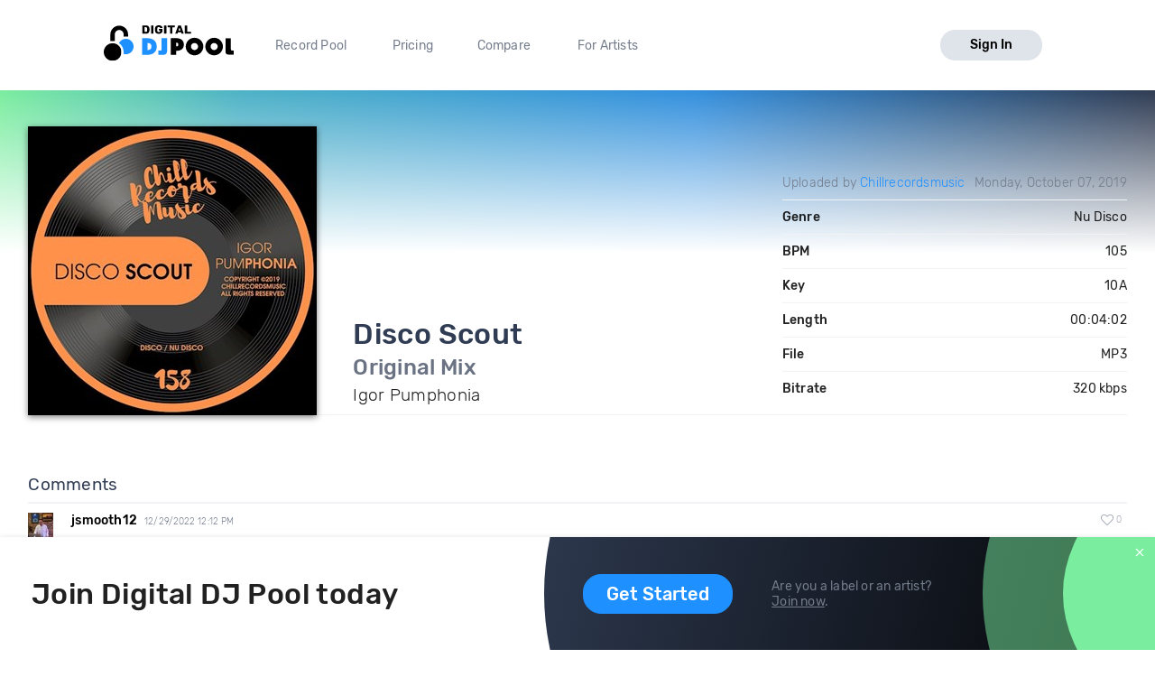

--- FILE ---
content_type: text/html; charset=utf-8
request_url: https://digitaldjpool.com/songs/228712/igor-pumphonia-disco-scout-original-mix
body_size: 7254
content:


<!DOCTYPE html>
<html>
<head>
    <meta charset="utf-8" />
    <link rel="shortcut icon" type="image/x-icon" href="/favicon.ico">
    <link rel="apple-touch-icon" href="/assets/img/png/layout/apple-touch-icon.png">
    <meta name="viewport" content="width=device-width, initial-scale=1.0">
    

    <title>Igor Pumphonia - Disco Scout - Original Mix - Download</title>

    

<meta http-equiv="Content-Type" content="text/html; charset=UTF-8" />
<meta name="description" content="Disco Scout (Original Mix) by Igor Pumphonia. Mp3 download. Genre: Nu Disco, BPM: 105, Key: 10A, Len: 04:02, 320 kbps." />
<link rel="canonical" href="https://digitaldjpool.com/songs/228712/igor-pumphonia-disco-scout-original-mix" />


<meta name="twitter:card" content="summary" />
<meta name="twitter:site" content="digitaldjpool" />
<meta name="twitter:title" content="Igor Pumphonia - Disco Scout" />
<meta name="twitter:description" content="Disco Scout (Original Mix) by Igor Pumphonia. Mp3 download. Genre: Nu Disco, BPM: 105, Key: 10A, Len: 04:02, 320 kbps." />
<meta name="twitter:creator" content="" />
<meta name="twitter:image:src" content="https://img.digitaldjpool.com/6/e/5/0/b/6/6e50b6cc-0d1a-4d01-b2dc-76bf46ce1c4d.jpg" />
<meta name="twitter:domain" content="" />
<meta name="twitter:app:name:iphone" content="" />
<meta name="twitter:app:name:ipad" content="" />
<meta name="twitter:app:name:googleplay" content="" />
<meta name="twitter:app:url:iphone" content="" />
<meta name="twitter:app:url:ipad" content="" />
<meta name="twitter:app:url:googleplay" content="" />
<meta name="twitter:app:id:iphone" content="" />
<meta name="twitter:app:id:ipad" content="" />
<meta name="twitter:app:id:googleplay" content="" />

<meta name="twitter:card" content="player" />
<meta name="twitter:image" content="https://img.digitaldjpool.com/6/e/5/0/b/6/6e50b6cc-0d1a-4d01-b2dc-76bf46ce1c4d.jpg" />




<meta property="og:title" content="Igor Pumphonia - Disco Scout" />
<meta property="og:url" content="https://digitaldjpool.com/songs/228712/igor-pumphonia-disco-scout-original-mix" />
<meta property="og:description" content="Check out 'Disco Scout', from Igor Pumphonia. https://digitaldjpool.com/songs/228712/igor-pumphonia-disco-scout-original-mix @digitaldjpool" />
<meta property="og:image" content="https://img.digitaldjpool.com/6/e/5/0/b/6/6e50b6cc-0d1a-4d01-b2dc-76bf46ce1c4d.jpg" />
<meta property="og:site_name" content="Digital DJ Pool" />




<script type="application/ld+json">
    {
    "@context": "http://schema.org",
    "@type": "MusicRecording",
    "name": "Disco Scout by Igor Pumphonia",
    "url": "https://digitaldjpool.com/songs/228712/igor-pumphonia-disco-scout-original-mix",
    "duration": "PT4M2S",
    "interactionCount": ["UserLikes:12"],
    "genre": "Nu Disco",
    "version": "Original Mix",
    "byArtist": {
    "@type": "MusicGroup",
    "name": "Igor Pumphonia"
    },
    "provider": {
    "@type": "Organization",
    "name": "Digital DJ Pool",
    "image": "https://digitaldjpool.com/assets/img/svg/djp_logo_new.svg"
    }
    }
</script>



    <script type="text/javascript">  var appInsights = window.appInsights || function (config) { function i(config) { t[config] = function () { var i = arguments; t.queue.push(function () { t[config].apply(t, i) }) } } var t = { config: config }, u = document, e = window, o = "script", s = "AuthenticatedUserContext", h = "start", c = "stop", l = "Track", a = l + "Event", v = l + "Page", y = u.createElement(o), r, f; y.src = config.url || "https://az416426.vo.msecnd.net/scripts/a/ai.0.js"; u.getElementsByTagName(o)[0].parentNode.appendChild(y); try { t.cookie = u.cookie } catch (p) { } for (t.queue = [], t.version = "1.0", r = ["Event", "Exception", "Metric", "PageView", "Trace", "Dependency"]; r.length;) i("track" + r.pop()); return i("set" + s), i("clear" + s), i(h + a), i(c + a), i(h + v), i(c + v), i("flush"), config.disableExceptionTracking || (r = "onerror", i("_" + r), f = e[r], e[r] = function (config, i, u, e, o) { var s = f && f(config, i, u, e, o); return s !== !0 && t["_" + r](config, i, u, e, o), s }), t }({ instrumentationKey: "4c764618-a7e8-4b4f-a054-6f51f1ba2bc1" }); window.appInsights = appInsights; appInsights.trackPageView();</script>

    

<!-- Global site tag (gtag.js) - Google Analytics -->
<script async src="https://www.googletagmanager.com/gtag/js?id=UA-5700829-2"></script>
<script>
        window.dataLayer = window.dataLayer || [];
        function gtag() { dataLayer.push(arguments); }
        gtag('set', 'linker', { 'domains': ['pro.digitaldjpool.com'] });
        gtag('js', new Date());

        gtag('config', 'UA-5700829-2');
        gtag('config', 'AW-798849224');
</script>
<script>
        gtag('event', 'page_view', {
            'send_to': 'AW-798849224'
        });
</script>

    <link href="//djp.thedjpool.net/dist/main.94e6570f46c1d4881822.css" rel="stylesheet" />
    

    <!-- Meta Pixel Code -->
    <script>
        !function (f, b, e, v, n, t, s) {
            if (f.fbq) return; n = f.fbq = function () {
                n.callMethod ?
                    n.callMethod.apply(n, arguments) : n.queue.push(arguments)
            };
            if (!f._fbq) f._fbq = n; n.push = n; n.loaded = !0; n.version = '2.0';
            n.queue = []; t = b.createElement(e); t.async = !0;
            t.src = v; s = b.getElementsByTagName(e)[0];
            s.parentNode.insertBefore(t, s)
        }(window, document, 'script',
            'https://connect.facebook.net/en_US/fbevents.js');
        fbq('init', '474252122026324');
        fbq('track', 'PageView');
    </script>
    <noscript>
        <img height="1" width="1" style="display:none"
             src="https://www.facebook.com/tr?id=474252122026324&ev=PageView&noscript=1" />
    </noscript>
    <!-- End Meta Pixel Code -->

</head>
<body>
    



 
    <div class="layouts-logged-in">

        
<header class="djp-header-landing" style="">
    <nav class="container container-m djp-main-nav-landing">
        <div class="djp-main-nav-landing-left">
            <a href="/" class="djp-logo">
                <img src="/assets/img/svg/djp_logo_alt.svg" alt="Digital DJ Pool Logo">
            </a>
            <div class="djp-nav-pages hide-on-med-and-down">
                <a href="/" title="Record Pool">Record Pool</a>
                <a href="/pricing" title="Pricing">Pricing</a>
                <a href="/compare/dj-city" title="Compare">Compare</a>
                <a href="/music-promotion" title="For Artists">For Artists</a>
            </div>
        </div>
            <a href="/account/sign-in" class="djp-btn light-grey-btn hide-on-med-and-down">Sign In</a>
        <a href="javascript:;" data-target="mobileMenu" class="sidenav-trigger icon-btn hide-on-large-only" onclick="openMobileMenu()">
            <svg class="icon icon-bars-solid "><use xlink:href="/assets/img/svg/djp-icons/symbol-defs.svg?054ee34a227f78c9a539caf3d8aa45d5#icon-bars-solid"></use></svg>
        </a>
    </nav>
    <nav class="djp-mobile-menu sidenav" id="mobileMenu">
    <header class="mobile-navbar">
        <a href="javascript:;" class="icon-btn">
            <svg class="icon icon-bars-solid "><use xlink:href="/assets/img/svg/djp-icons/symbol-defs.svg?054ee34a227f78c9a539caf3d8aa45d5#icon-bars-solid"></use></svg>
        </a>
        <a href="javascript:;" class="sidenav-close icon-btn" onclick="closeMobileMenu()">
            <svg class="icon icon-times "><use xlink:href="/assets/img/svg/djp-icons/symbol-defs.svg?054ee34a227f78c9a539caf3d8aa45d5#icon-times"></use></svg>
        </a>
    </header>
    <ul>
        <li>
            <a class="txt-med" href="/record-pool/new-music" title="Record pool">Record pool</a>
        </li>
        <li>
            <a class="txt-med" href="/pricing" title="Pricing">Pricing</a>
        </li>
        <li>
            <a class="txt-med" href="/compare/dj-city" title="Compare">Compare</a>
        </li>
        <li>
            <a class="txt-med" href="/music-promotion" title="For Artists">For Artists</a>
        </li>
        <li class="divider"></li>
            <li><a href="/account/sign-in">Sign In</a></li>
    </ul>
</nav>

<script>
        //djpVueComponents.createMobileNav();
</script>
</header>
<div id="menuSidenavOverlay" class="sidenav-overlay" style="display: none; opacity: 0;" onclick="closeMobileMenu()"></div>


<script>
    function openMobileMenu() {
        var menuSidenavOverlay = document.getElementById("menuSidenavOverlay");
        menuSidenavOverlay.style.display = "block";
        menuSidenavOverlay.style.transition = "opacity 0.35s ease 0.1s";
        menuSidenavOverlay.style.opacity = 1;

        var mobileMenu = document.getElementById("mobileMenu");
        mobileMenu.style.transition = "transform 0.35s ease-in";
        mobileMenu.style.transform = "translateX(0%)";
    }

    function closeMobileMenu() {
        var menuSidenavOverlay = document.getElementById("menuSidenavOverlay");
        menuSidenavOverlay.style.display = "none";
        menuSidenavOverlay.style.transition = "opacity 0.25s";
        menuSidenavOverlay.style.opacity = 0;

        var mobileMenu = document.getElementById("mobileMenu");
        mobileMenu.style.transform = "translateX(-105%)";
        }

    var menuItem = document.querySelector(".djp-nav-pages a[href='" + document.location.pathname + "']");
    if (menuItem !== null) {
        menuItem.className += "active";
    }
</script>


        <section class="main-content mb-30">
            


<div class="djp-song-page">

    <header class="song-header">
        <div class="container">

            <div class="djp-song-stats-modal content-container">

                <div class="djp-song-poster large">
                        <img src="https://img.digitaldjpool.com/6/e/5/0/b/6/6e50b6cc-0d1a-4d01-b2dc-76bf46ce1c4d.jpg?mode=max&amp;width=320&amp;height=320&amp;" alt="Disco Scout by Igor Pumphonia Download" />
                </div>

                <div class="djp-song-heading-wrapper">
                    <div class="djp-song-heading">
                        <h1 class="djp-song-title">
                            Disco Scout
                            <br>
                            <span class="djp-song-title-version">Original Mix</span>
                        </h1>
                        <h2 class="djp-song-artist">Igor Pumphonia</h2>
                    </div>

                    <table class="djp-song-stats-table">
                        <tr>
                            <td class="light">
                                    <span>
                                        Uploaded by <a href="/Chillrecordsmusic">Chillrecordsmusic</a>
                                    </span>
                            </td>
                            <td class="light">Monday, October 07, 2019</td>
                        </tr>
                        <tr>
                            <td>Genre</td>
                            <td>Nu Disco</td>
                        </tr>
                        <tr>
                            <td>BPM</td>
                            <td>105</td>
                        </tr>
                        <tr>
                            <td>Key</td>
                            <td>10A</td>
                        </tr>
                        <tr>
                            <td>Length</td>
                            <td>00:04:02</td>
                        </tr>
                        <tr>
                            <td>File</td>
                            <td>MP3</td>
                        </tr>
                        <tr>
                            <td>Bitrate</td>
                            <td>320 kbps</td>
                        </tr>
                    </table>
                </div>
            </div>

        </div>
    </header>
</div>
<div class="djp-song-page-data">
        <div class="container">
            <section class="djp-song-section content-container">
                <h3 class="djp-song-subheading">Comments</h3>
                <div class="djp-list">
                    

<div class="djp-song-comment djp-list-item">
    <header class="djp-comment-header clearfix">
        <div class="djp-comment-avatar">
            <img src="https://img.digitaldjpool.com/4/7/4/3/4/5/4743452f-8e9e-49f4-9cbb-bd8999ebfc84.jpg?mode=crop&amp;width=28&amp;height=28&amp;" class="avatar-placeholder">
        </div>
        <h4 class="djp-comment-user">
            <a href="/jsmooth12">jsmooth12</a>
            <span class="djp-comment-datetime">12/29/2022 12:12 PM</span>
        </h4>
        <button href="javascript:;" disabled="disabled" class="icon-btn djp-comment-likes" onclick="showLogInMessage()">
            <svg class="action-icon icon-heart "><use xlink:href="/assets/img/svg/djp-icons/symbol-defs.svg?054ee34a227f78c9a539caf3d8aa45d5#icon-heart"></use></svg>
            <span class="small-gray-text">0</span>
        </button>
    </header>
    <div class="djp-comment-wrapper">
        <p class="djp-comment-content">great job</p>
    </div>
</div>
                </div>
            </section>
        </div>

    <div class="bgr-gray">
        <div class="container">
                            <section class="djp-song-section content-container">
                    <h3 class="djp-song-subheading">Try mixing with these songs</h3>
                    <div class="djp-list">
                        <div class="djp-song-item">
    <div class="djp-song-item-main row-simple">
        <div class="djp-song-item-prop prop-title">
            <h4 class="djp-song-title">
                <a href="/songs/275970/dua-lipa-x-bbnos-and-rich-brian-levitating-x-edamame-dj-grant-mashup-clean">
                    <span>Levitating X Edamame</span>
                    <span>(DJ Grant Mashup Clean)</span>
                </a>
            </h4>
        </div>
        <div class="djp-song-item-prop prop-artist">
            <a href="/artists/dua-lipa">Dua Lipa</a> X Bbnos & Rich Brian
        </div>
        <div class="djp-song-item-prop prop-actions">
            <div class="djp-song-actions">
                <button class="icon-btn djp-comment-likes disabled" onclick="showLogInMessage()">
                    <svg class="action-icon icon-heart "><use xlink:href="/assets/img/svg/djp-icons/symbol-defs.svg?054ee34a227f78c9a539caf3d8aa45d5#icon-heart"></use></svg>
                    <span class="small-gray-text">195</span>
                </button>
                <button class="icon-btn download-btn disabled" onclick="showLogInMessage()">
                    <svg class="action-icon icon-download-custom "><use xlink:href="/assets/img/svg/djp-icons/symbol-defs.svg?054ee34a227f78c9a539caf3d8aa45d5#icon-download-custom"></use></svg>
                </button>
                <button class="icon-btn add-crate-btn disabled" onclick="showLogInMessage()">
                <svg class="action-icon icon-crate "><use xlink:href="/assets/img/svg/djp-icons/symbol-defs.svg?054ee34a227f78c9a539caf3d8aa45d5#icon-crate"></use></svg>
                </button>
            </div>
        </div>
    </div>
</div><div class="djp-song-item">
    <div class="djp-song-item-main row-simple">
        <div class="djp-song-item-prop prop-title">
            <h4 class="djp-song-title">
                <a href="/songs/86413/bryson-tiller-dont-esta-remix-dirty">
                    <span>Dont</span>
                    <span>(Esta Remix Dirty)</span>
                </a>
            </h4>
        </div>
        <div class="djp-song-item-prop prop-artist">
            <a href="/artists/bryson-tiller">Bryson Tiller</a>
        </div>
        <div class="djp-song-item-prop prop-actions">
            <div class="djp-song-actions">
                <button class="icon-btn djp-comment-likes disabled" onclick="showLogInMessage()">
                    <svg class="action-icon icon-heart "><use xlink:href="/assets/img/svg/djp-icons/symbol-defs.svg?054ee34a227f78c9a539caf3d8aa45d5#icon-heart"></use></svg>
                    <span class="small-gray-text">110</span>
                </button>
                <button class="icon-btn download-btn disabled" onclick="showLogInMessage()">
                    <svg class="action-icon icon-download-custom "><use xlink:href="/assets/img/svg/djp-icons/symbol-defs.svg?054ee34a227f78c9a539caf3d8aa45d5#icon-download-custom"></use></svg>
                </button>
                <button class="icon-btn add-crate-btn disabled" onclick="showLogInMessage()">
                <svg class="action-icon icon-crate "><use xlink:href="/assets/img/svg/djp-icons/symbol-defs.svg?054ee34a227f78c9a539caf3d8aa45d5#icon-crate"></use></svg>
                </button>
            </div>
        </div>
    </div>
</div><div class="djp-song-item">
    <div class="djp-song-item-main row-simple">
        <div class="djp-song-item-prop prop-title">
            <h4 class="djp-song-title">
                <a href="/songs/126910/vybz-kartel-fever-frandiego-and-mozes-remix">
                    <span>Fever</span>
                    <span>(Frandiego &amp; Mozes Remix)</span>
                </a>
            </h4>
        </div>
        <div class="djp-song-item-prop prop-artist">
            <a href="/artists/vybz-kartel">Vybz Kartel</a>
        </div>
        <div class="djp-song-item-prop prop-actions">
            <div class="djp-song-actions">
                <button class="icon-btn djp-comment-likes disabled" onclick="showLogInMessage()">
                    <svg class="action-icon icon-heart "><use xlink:href="/assets/img/svg/djp-icons/symbol-defs.svg?054ee34a227f78c9a539caf3d8aa45d5#icon-heart"></use></svg>
                    <span class="small-gray-text">51</span>
                </button>
                <button class="icon-btn download-btn disabled" onclick="showLogInMessage()">
                    <svg class="action-icon icon-download-custom "><use xlink:href="/assets/img/svg/djp-icons/symbol-defs.svg?054ee34a227f78c9a539caf3d8aa45d5#icon-download-custom"></use></svg>
                </button>
                <button class="icon-btn add-crate-btn disabled" onclick="showLogInMessage()">
                <svg class="action-icon icon-crate "><use xlink:href="/assets/img/svg/djp-icons/symbol-defs.svg?054ee34a227f78c9a539caf3d8aa45d5#icon-crate"></use></svg>
                </button>
            </div>
        </div>
    </div>
</div>
                    </div>
                </section>
        </div>
    </div>
</div>

<div class="footer-banner" id="footer-banner">
    <div class="container">
        <div class="banner-part-1">
            <h2 class="hide-on-med-and-down djp-h1">Join Digital DJ Pool today</h2>
            <p class="hide-on-large-only">
                <b>Join Digital DJ Pool.</b>
                <a class="djp-btn" href="/account/sign-up">Get Started</a>
            </p>
        </div>
        <div class="banner-part-2">
            <div class="hide-on-med-and-down">
                <a class="djp-btn" href="/account/sign-up">Get Started</a>
            </div>
            <p>
                Are you a label or an artist?
                <br />
                <a href="/music-promotion" class="text-underline">Join now</a>.
            </p>
        </div>
    </div>
    <a href="javascript:;" class="footer-banner-close" onclick="closeBanner();">
        <svg class="icon icon-times "><use xlink:href="/assets/img/svg/djp-icons/symbol-defs.svg?054ee34a227f78c9a539caf3d8aa45d5#icon-times"></use></svg>
    </a>
</div>


        </section>
        <footer class="site-footer">
    <div class="container">

        <div class="row">
            <div class="footer-links">
                <div class="row">

                    <div class="col s6 m3 l2">
                        <a href="/" class="djp-logo">
                            <img src="/assets/img/svg/djp_logo_alt.svg" alt="">
                        </a>
                    </div>

                    <div class="col s6 m3 l3">
                        <h2 class="footer-title">What we do</h2>

                        <ul>
                                <li><a class="footer-link" href="/">Record Pool</a></li>
                            <li><a href="/my-dj-cloud" class="footer-link">Cloud Storage and Backup</a></li>
                            <li><a href="/music-promotion" class="footer-link">For Artists</a></li>
                        </ul>
                    </div>

                    <div class="col s6 m3 l2">
                        <h2 class="footer-title">Compare</h2>
                        <ul>
                            <li><a href="/compare/dj-city" class="footer-link">DJ City</a></li>
                            <li><a href="/compare/bpm-supreme" class="footer-link">BPM Supreme</a></li>
                            <li><a href="/compare/zip-dj" class="footer-link">zipDJ</a></li>
                        </ul>
                    </div>

                    <div class="col s6 m3 l2">
                        <h2 class="footer-title">Help</h2>

                        <ul>
                            <li><a href="https://help.digitaldjpool.com/" class="footer-link">Help Center</a></li>
                            <li><a href="/about/faq" class="footer-link">FAQ</a></li>
                            <li><a href="/legal" class="footer-link">Legal</a></li>
                            <li><a href="/home/contact" class="footer-link">Contact us</a></li>
                        </ul>
                    </div>

                    <div class="col s6 m3 l3">
                        <h2 class="footer-title">Follow us</h2>

                        <a href="https://www.facebook.com/pages/Digital-DJ-Pool/320802229385" class="icon-btn-social fb" title="Facebook" target="_blank">
                            <svg class="icon icon-facebook-f "><use xlink:href="/assets/img/svg/djp-icons/symbol-defs.svg?054ee34a227f78c9a539caf3d8aa45d5#icon-facebook-f"></use></svg>
                        </a>
                        <a href="https://twitter.com/digitaldjpool" class="icon-btn-social twitter" target="_blank" title="Twitter">
                            <svg class="icon icon-twitter "><use xlink:href="/assets/img/svg/djp-icons/symbol-defs.svg?054ee34a227f78c9a539caf3d8aa45d5#icon-twitter"></use></svg>
                        </a>
                        <a href="https://instagram.com/digitaldjpool" class="icon-btn-social insta" target="_blank" title="Instagram">
                            <svg class="icon icon-instagram "><use xlink:href="/assets/img/svg/djp-icons/symbol-defs.svg?054ee34a227f78c9a539caf3d8aa45d5#icon-instagram"></use></svg>
                        </a>
                        <a href="https://www.youtube.com/c/digitaldjpool" class="icon-btn-social yt" target="_blank" title="Youtube">
                            <svg class="icon icon-youtube "><use xlink:href="/assets/img/svg/djp-icons/symbol-defs.svg?054ee34a227f78c9a539caf3d8aa45d5#icon-youtube"></use></svg>
                        </a>
                    </div>
                </div>
            </div>
        </div>
        <br />
        <div class="row">
            <p class="djp-copy col s12 text-center">copyright 2015-2026 Digital DJ Pool</p>
        </div>
    </div>
</footer>
    </div>

    
    <script>
        function closeBanner() {
            document.cookie = 'no-banner' + "=" + true + ";path=/";

            var banner = document.getElementById('footer-banner');
            banner.parentNode.removeChild(banner);
        }

        
        function showLogInMessage() {
            toast.create({
                text: 'You need to sign in to do <a href="/account/sign-in" class="toast-action-link">that</a>'
            });
        }

        (function (root, factory) {
            try {
                // commonjs
                if (typeof exports === 'object') {
                    module.exports = factory();
                    // global
                } else {
                    root.toast = factory();
                }
            } catch (error) { }
        })(this, function () {

            // We need DOM to be ready
            if (document.readyState === 'complete') {
                init();
            } else {
                window.addEventListener('DOMContentLoaded', init);
            }

            // Create toast object
            toast = {
                // In case toast creation is attempted before dom has finished loading!
                create: function () { }
            };
            var autoincrement = 0;

            // Initialize library
            function init() {
                // Toast container
                var container = document.createElement('div');
                container.id = 'toast-container';
                document.body.appendChild(container);

                // Replace create method when DOM has finished loading
                toast.create = function (options) {
                    var toast = document.createElement('div');
                    toast.id = ++autoincrement;
                    toast.id = 'toast-' + toast.id;
                    toast.className = 'toast success toastfadeIn';

                    // text
                    if (options.text) {
                        var span = document.createElement('span');
                        span.innerHTML = options.text;
                        toast.appendChild(span);
                    }

                    // click callback
                    if (typeof options.callback === 'function') {
                        toast.addEventListener('click', options.callback);
                    }

                    // toast api
                    toast.hide = function () {
                        toast.className += ' toastfadeOut';
                        toast.addEventListener('animationend', removeToast, false);
                    };

                    // autohide
                    setTimeout(toast.hide, 4000);

                    function removeToast() {
                        document.getElementById('toast-container').removeChild(toast);
                    }

                    document.getElementById('toast-container').appendChild(toast);
                    return toast;

                }
            }

            return toast;

        });
    </script>


    
</body>
</html>